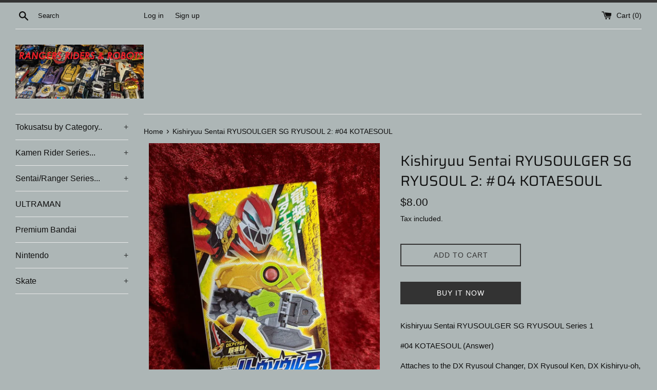

--- FILE ---
content_type: text/html; charset=utf-8
request_url: https://rangersridersandrobots.com/products/kishiryuu-sentai-ryusoulger-sg-ryusoul-2-04-kotaesoul
body_size: 17746
content:
<!doctype html>
<html class="supports-no-js" lang="en">
<head>
  <meta charset="utf-8">
  <meta http-equiv="X-UA-Compatible" content="IE=edge,chrome=1">
  <meta name="viewport" content="width=device-width,initial-scale=1">
  <meta name="theme-color" content="">
  <link rel="canonical" href="https://rangersridersandrobots.com/products/kishiryuu-sentai-ryusoulger-sg-ryusoul-2-04-kotaesoul">

  

  <title>
  Kishiryuu Sentai RYUSOULGER SG RYUSOUL 2: #04 KOTAESOUL &ndash; Rangers Riders &amp; Robots
  </title>

  
    <meta name="description" content="Kishiryuu Sentai RYUSOULGER SG RYUSOUL Series 1 #04 KOTAESOUL (Answer) Attaches to the DX Ryusoul Changer, DX Ryusoul Ken, DX Kishiryu-oh, and all DX Ryusoulger Robots, Weapons and accessories (each sold separately). Out of Production, and Hard To Find!!DO NOT EAT the Candy included. It just EXPIRED in FEBRUARY&#39;20 and ">
  

  <!-- /snippets/social-meta-tags.liquid -->




<meta property="og:site_name" content="Rangers Riders &amp; Robots">
<meta property="og:url" content="https://rangersridersandrobots.com/products/kishiryuu-sentai-ryusoulger-sg-ryusoul-2-04-kotaesoul">
<meta property="og:title" content="Kishiryuu Sentai RYUSOULGER SG RYUSOUL 2: #04 KOTAESOUL">
<meta property="og:type" content="product">
<meta property="og:description" content="Kishiryuu Sentai RYUSOULGER SG RYUSOUL Series 1 #04 KOTAESOUL (Answer) Attaches to the DX Ryusoul Changer, DX Ryusoul Ken, DX Kishiryu-oh, and all DX Ryusoulger Robots, Weapons and accessories (each sold separately). Out of Production, and Hard To Find!!DO NOT EAT the Candy included. It just EXPIRED in FEBRUARY&#39;20 and ">

  <meta property="og:price:amount" content="8.00">
  <meta property="og:price:currency" content="USD">

<meta property="og:image" content="http://rangersridersandrobots.com/cdn/shop/products/IMG_20200526_102259_1200x1200.jpg?v=1590526921"><meta property="og:image" content="http://rangersridersandrobots.com/cdn/shop/products/IMG_20200526_102311_1200x1200.jpg?v=1590526921">
<meta property="og:image:secure_url" content="https://rangersridersandrobots.com/cdn/shop/products/IMG_20200526_102259_1200x1200.jpg?v=1590526921"><meta property="og:image:secure_url" content="https://rangersridersandrobots.com/cdn/shop/products/IMG_20200526_102311_1200x1200.jpg?v=1590526921">


<meta name="twitter:card" content="summary_large_image">
<meta name="twitter:title" content="Kishiryuu Sentai RYUSOULGER SG RYUSOUL 2: #04 KOTAESOUL">
<meta name="twitter:description" content="Kishiryuu Sentai RYUSOULGER SG RYUSOUL Series 1 #04 KOTAESOUL (Answer) Attaches to the DX Ryusoul Changer, DX Ryusoul Ken, DX Kishiryu-oh, and all DX Ryusoulger Robots, Weapons and accessories (each sold separately). Out of Production, and Hard To Find!!DO NOT EAT the Candy included. It just EXPIRED in FEBRUARY&#39;20 and ">


  <script>
    document.documentElement.className = document.documentElement.className.replace('supports-no-js', 'supports-js');

    var theme = {
      mapStrings: {
        addressError: "Error looking up that address",
        addressNoResults: "No results for that address",
        addressQueryLimit: "You have exceeded the Google API usage limit. Consider upgrading to a \u003ca href=\"https:\/\/developers.google.com\/maps\/premium\/usage-limits\"\u003ePremium Plan\u003c\/a\u003e.",
        authError: "There was a problem authenticating your Google Maps account."
      }
    }
  </script>

  <link href="//rangersridersandrobots.com/cdn/shop/t/2/assets/theme.scss.css?v=105773366536757710631759259859" rel="stylesheet" type="text/css" media="all" />

  <script>window.performance && window.performance.mark && window.performance.mark('shopify.content_for_header.start');</script><meta id="shopify-digital-wallet" name="shopify-digital-wallet" content="/28706046040/digital_wallets/dialog">
<meta name="shopify-checkout-api-token" content="df9f00c1ddaacf00b656bd6ab4c174fa">
<meta id="in-context-paypal-metadata" data-shop-id="28706046040" data-venmo-supported="true" data-environment="production" data-locale="en_US" data-paypal-v4="true" data-currency="USD">
<link rel="alternate" type="application/json+oembed" href="https://rangersridersandrobots.com/products/kishiryuu-sentai-ryusoulger-sg-ryusoul-2-04-kotaesoul.oembed">
<script async="async" src="/checkouts/internal/preloads.js?locale=en-US"></script>
<script id="shopify-features" type="application/json">{"accessToken":"df9f00c1ddaacf00b656bd6ab4c174fa","betas":["rich-media-storefront-analytics"],"domain":"rangersridersandrobots.com","predictiveSearch":true,"shopId":28706046040,"locale":"en"}</script>
<script>var Shopify = Shopify || {};
Shopify.shop = "rangers-riders-robots.myshopify.com";
Shopify.locale = "en";
Shopify.currency = {"active":"USD","rate":"1.0"};
Shopify.country = "US";
Shopify.theme = {"name":"Simple","id":82405195864,"schema_name":"Simple","schema_version":"11.1.10","theme_store_id":578,"role":"main"};
Shopify.theme.handle = "null";
Shopify.theme.style = {"id":null,"handle":null};
Shopify.cdnHost = "rangersridersandrobots.com/cdn";
Shopify.routes = Shopify.routes || {};
Shopify.routes.root = "/";</script>
<script type="module">!function(o){(o.Shopify=o.Shopify||{}).modules=!0}(window);</script>
<script>!function(o){function n(){var o=[];function n(){o.push(Array.prototype.slice.apply(arguments))}return n.q=o,n}var t=o.Shopify=o.Shopify||{};t.loadFeatures=n(),t.autoloadFeatures=n()}(window);</script>
<script id="shop-js-analytics" type="application/json">{"pageType":"product"}</script>
<script defer="defer" async type="module" src="//rangersridersandrobots.com/cdn/shopifycloud/shop-js/modules/v2/client.init-shop-cart-sync_BN7fPSNr.en.esm.js"></script>
<script defer="defer" async type="module" src="//rangersridersandrobots.com/cdn/shopifycloud/shop-js/modules/v2/chunk.common_Cbph3Kss.esm.js"></script>
<script defer="defer" async type="module" src="//rangersridersandrobots.com/cdn/shopifycloud/shop-js/modules/v2/chunk.modal_DKumMAJ1.esm.js"></script>
<script type="module">
  await import("//rangersridersandrobots.com/cdn/shopifycloud/shop-js/modules/v2/client.init-shop-cart-sync_BN7fPSNr.en.esm.js");
await import("//rangersridersandrobots.com/cdn/shopifycloud/shop-js/modules/v2/chunk.common_Cbph3Kss.esm.js");
await import("//rangersridersandrobots.com/cdn/shopifycloud/shop-js/modules/v2/chunk.modal_DKumMAJ1.esm.js");

  window.Shopify.SignInWithShop?.initShopCartSync?.({"fedCMEnabled":true,"windoidEnabled":true});

</script>
<script id="__st">var __st={"a":28706046040,"offset":-28800,"reqid":"f0c4473b-bc6e-4ad3-8ad7-a4b4fb9fe2b8-1769821409","pageurl":"rangersridersandrobots.com\/products\/kishiryuu-sentai-ryusoulger-sg-ryusoul-2-04-kotaesoul","u":"0b9f10871914","p":"product","rtyp":"product","rid":4630838214744};</script>
<script>window.ShopifyPaypalV4VisibilityTracking = true;</script>
<script id="captcha-bootstrap">!function(){'use strict';const t='contact',e='account',n='new_comment',o=[[t,t],['blogs',n],['comments',n],[t,'customer']],c=[[e,'customer_login'],[e,'guest_login'],[e,'recover_customer_password'],[e,'create_customer']],r=t=>t.map((([t,e])=>`form[action*='/${t}']:not([data-nocaptcha='true']) input[name='form_type'][value='${e}']`)).join(','),a=t=>()=>t?[...document.querySelectorAll(t)].map((t=>t.form)):[];function s(){const t=[...o],e=r(t);return a(e)}const i='password',u='form_key',d=['recaptcha-v3-token','g-recaptcha-response','h-captcha-response',i],f=()=>{try{return window.sessionStorage}catch{return}},m='__shopify_v',_=t=>t.elements[u];function p(t,e,n=!1){try{const o=window.sessionStorage,c=JSON.parse(o.getItem(e)),{data:r}=function(t){const{data:e,action:n}=t;return t[m]||n?{data:e,action:n}:{data:t,action:n}}(c);for(const[e,n]of Object.entries(r))t.elements[e]&&(t.elements[e].value=n);n&&o.removeItem(e)}catch(o){console.error('form repopulation failed',{error:o})}}const l='form_type',E='cptcha';function T(t){t.dataset[E]=!0}const w=window,h=w.document,L='Shopify',v='ce_forms',y='captcha';let A=!1;((t,e)=>{const n=(g='f06e6c50-85a8-45c8-87d0-21a2b65856fe',I='https://cdn.shopify.com/shopifycloud/storefront-forms-hcaptcha/ce_storefront_forms_captcha_hcaptcha.v1.5.2.iife.js',D={infoText:'Protected by hCaptcha',privacyText:'Privacy',termsText:'Terms'},(t,e,n)=>{const o=w[L][v],c=o.bindForm;if(c)return c(t,g,e,D).then(n);var r;o.q.push([[t,g,e,D],n]),r=I,A||(h.body.append(Object.assign(h.createElement('script'),{id:'captcha-provider',async:!0,src:r})),A=!0)});var g,I,D;w[L]=w[L]||{},w[L][v]=w[L][v]||{},w[L][v].q=[],w[L][y]=w[L][y]||{},w[L][y].protect=function(t,e){n(t,void 0,e),T(t)},Object.freeze(w[L][y]),function(t,e,n,w,h,L){const[v,y,A,g]=function(t,e,n){const i=e?o:[],u=t?c:[],d=[...i,...u],f=r(d),m=r(i),_=r(d.filter((([t,e])=>n.includes(e))));return[a(f),a(m),a(_),s()]}(w,h,L),I=t=>{const e=t.target;return e instanceof HTMLFormElement?e:e&&e.form},D=t=>v().includes(t);t.addEventListener('submit',(t=>{const e=I(t);if(!e)return;const n=D(e)&&!e.dataset.hcaptchaBound&&!e.dataset.recaptchaBound,o=_(e),c=g().includes(e)&&(!o||!o.value);(n||c)&&t.preventDefault(),c&&!n&&(function(t){try{if(!f())return;!function(t){const e=f();if(!e)return;const n=_(t);if(!n)return;const o=n.value;o&&e.removeItem(o)}(t);const e=Array.from(Array(32),(()=>Math.random().toString(36)[2])).join('');!function(t,e){_(t)||t.append(Object.assign(document.createElement('input'),{type:'hidden',name:u})),t.elements[u].value=e}(t,e),function(t,e){const n=f();if(!n)return;const o=[...t.querySelectorAll(`input[type='${i}']`)].map((({name:t})=>t)),c=[...d,...o],r={};for(const[a,s]of new FormData(t).entries())c.includes(a)||(r[a]=s);n.setItem(e,JSON.stringify({[m]:1,action:t.action,data:r}))}(t,e)}catch(e){console.error('failed to persist form',e)}}(e),e.submit())}));const S=(t,e)=>{t&&!t.dataset[E]&&(n(t,e.some((e=>e===t))),T(t))};for(const o of['focusin','change'])t.addEventListener(o,(t=>{const e=I(t);D(e)&&S(e,y())}));const B=e.get('form_key'),M=e.get(l),P=B&&M;t.addEventListener('DOMContentLoaded',(()=>{const t=y();if(P)for(const e of t)e.elements[l].value===M&&p(e,B);[...new Set([...A(),...v().filter((t=>'true'===t.dataset.shopifyCaptcha))])].forEach((e=>S(e,t)))}))}(h,new URLSearchParams(w.location.search),n,t,e,['guest_login'])})(!0,!0)}();</script>
<script integrity="sha256-4kQ18oKyAcykRKYeNunJcIwy7WH5gtpwJnB7kiuLZ1E=" data-source-attribution="shopify.loadfeatures" defer="defer" src="//rangersridersandrobots.com/cdn/shopifycloud/storefront/assets/storefront/load_feature-a0a9edcb.js" crossorigin="anonymous"></script>
<script data-source-attribution="shopify.dynamic_checkout.dynamic.init">var Shopify=Shopify||{};Shopify.PaymentButton=Shopify.PaymentButton||{isStorefrontPortableWallets:!0,init:function(){window.Shopify.PaymentButton.init=function(){};var t=document.createElement("script");t.src="https://rangersridersandrobots.com/cdn/shopifycloud/portable-wallets/latest/portable-wallets.en.js",t.type="module",document.head.appendChild(t)}};
</script>
<script data-source-attribution="shopify.dynamic_checkout.buyer_consent">
  function portableWalletsHideBuyerConsent(e){var t=document.getElementById("shopify-buyer-consent"),n=document.getElementById("shopify-subscription-policy-button");t&&n&&(t.classList.add("hidden"),t.setAttribute("aria-hidden","true"),n.removeEventListener("click",e))}function portableWalletsShowBuyerConsent(e){var t=document.getElementById("shopify-buyer-consent"),n=document.getElementById("shopify-subscription-policy-button");t&&n&&(t.classList.remove("hidden"),t.removeAttribute("aria-hidden"),n.addEventListener("click",e))}window.Shopify?.PaymentButton&&(window.Shopify.PaymentButton.hideBuyerConsent=portableWalletsHideBuyerConsent,window.Shopify.PaymentButton.showBuyerConsent=portableWalletsShowBuyerConsent);
</script>
<script>
  function portableWalletsCleanup(e){e&&e.src&&console.error("Failed to load portable wallets script "+e.src);var t=document.querySelectorAll("shopify-accelerated-checkout .shopify-payment-button__skeleton, shopify-accelerated-checkout-cart .wallet-cart-button__skeleton"),e=document.getElementById("shopify-buyer-consent");for(let e=0;e<t.length;e++)t[e].remove();e&&e.remove()}function portableWalletsNotLoadedAsModule(e){e instanceof ErrorEvent&&"string"==typeof e.message&&e.message.includes("import.meta")&&"string"==typeof e.filename&&e.filename.includes("portable-wallets")&&(window.removeEventListener("error",portableWalletsNotLoadedAsModule),window.Shopify.PaymentButton.failedToLoad=e,"loading"===document.readyState?document.addEventListener("DOMContentLoaded",window.Shopify.PaymentButton.init):window.Shopify.PaymentButton.init())}window.addEventListener("error",portableWalletsNotLoadedAsModule);
</script>

<script type="module" src="https://rangersridersandrobots.com/cdn/shopifycloud/portable-wallets/latest/portable-wallets.en.js" onError="portableWalletsCleanup(this)" crossorigin="anonymous"></script>
<script nomodule>
  document.addEventListener("DOMContentLoaded", portableWalletsCleanup);
</script>

<link id="shopify-accelerated-checkout-styles" rel="stylesheet" media="screen" href="https://rangersridersandrobots.com/cdn/shopifycloud/portable-wallets/latest/accelerated-checkout-backwards-compat.css" crossorigin="anonymous">
<style id="shopify-accelerated-checkout-cart">
        #shopify-buyer-consent {
  margin-top: 1em;
  display: inline-block;
  width: 100%;
}

#shopify-buyer-consent.hidden {
  display: none;
}

#shopify-subscription-policy-button {
  background: none;
  border: none;
  padding: 0;
  text-decoration: underline;
  font-size: inherit;
  cursor: pointer;
}

#shopify-subscription-policy-button::before {
  box-shadow: none;
}

      </style>

<script>window.performance && window.performance.mark && window.performance.mark('shopify.content_for_header.end');</script>

  <script src="//rangersridersandrobots.com/cdn/shop/t/2/assets/jquery-1.11.0.min.js?v=32460426840832490021588949290" type="text/javascript"></script>
  <script src="//rangersridersandrobots.com/cdn/shop/t/2/assets/modernizr.min.js?v=44044439420609591321588949290" type="text/javascript"></script>

  <script src="//rangersridersandrobots.com/cdn/shop/t/2/assets/lazysizes.min.js?v=155223123402716617051588949290" async="async"></script>

  
<link href="https://monorail-edge.shopifysvc.com" rel="dns-prefetch">
<script>(function(){if ("sendBeacon" in navigator && "performance" in window) {try {var session_token_from_headers = performance.getEntriesByType('navigation')[0].serverTiming.find(x => x.name == '_s').description;} catch {var session_token_from_headers = undefined;}var session_cookie_matches = document.cookie.match(/_shopify_s=([^;]*)/);var session_token_from_cookie = session_cookie_matches && session_cookie_matches.length === 2 ? session_cookie_matches[1] : "";var session_token = session_token_from_headers || session_token_from_cookie || "";function handle_abandonment_event(e) {var entries = performance.getEntries().filter(function(entry) {return /monorail-edge.shopifysvc.com/.test(entry.name);});if (!window.abandonment_tracked && entries.length === 0) {window.abandonment_tracked = true;var currentMs = Date.now();var navigation_start = performance.timing.navigationStart;var payload = {shop_id: 28706046040,url: window.location.href,navigation_start,duration: currentMs - navigation_start,session_token,page_type: "product"};window.navigator.sendBeacon("https://monorail-edge.shopifysvc.com/v1/produce", JSON.stringify({schema_id: "online_store_buyer_site_abandonment/1.1",payload: payload,metadata: {event_created_at_ms: currentMs,event_sent_at_ms: currentMs}}));}}window.addEventListener('pagehide', handle_abandonment_event);}}());</script>
<script id="web-pixels-manager-setup">(function e(e,d,r,n,o){if(void 0===o&&(o={}),!Boolean(null===(a=null===(i=window.Shopify)||void 0===i?void 0:i.analytics)||void 0===a?void 0:a.replayQueue)){var i,a;window.Shopify=window.Shopify||{};var t=window.Shopify;t.analytics=t.analytics||{};var s=t.analytics;s.replayQueue=[],s.publish=function(e,d,r){return s.replayQueue.push([e,d,r]),!0};try{self.performance.mark("wpm:start")}catch(e){}var l=function(){var e={modern:/Edge?\/(1{2}[4-9]|1[2-9]\d|[2-9]\d{2}|\d{4,})\.\d+(\.\d+|)|Firefox\/(1{2}[4-9]|1[2-9]\d|[2-9]\d{2}|\d{4,})\.\d+(\.\d+|)|Chrom(ium|e)\/(9{2}|\d{3,})\.\d+(\.\d+|)|(Maci|X1{2}).+ Version\/(15\.\d+|(1[6-9]|[2-9]\d|\d{3,})\.\d+)([,.]\d+|)( \(\w+\)|)( Mobile\/\w+|) Safari\/|Chrome.+OPR\/(9{2}|\d{3,})\.\d+\.\d+|(CPU[ +]OS|iPhone[ +]OS|CPU[ +]iPhone|CPU IPhone OS|CPU iPad OS)[ +]+(15[._]\d+|(1[6-9]|[2-9]\d|\d{3,})[._]\d+)([._]\d+|)|Android:?[ /-](13[3-9]|1[4-9]\d|[2-9]\d{2}|\d{4,})(\.\d+|)(\.\d+|)|Android.+Firefox\/(13[5-9]|1[4-9]\d|[2-9]\d{2}|\d{4,})\.\d+(\.\d+|)|Android.+Chrom(ium|e)\/(13[3-9]|1[4-9]\d|[2-9]\d{2}|\d{4,})\.\d+(\.\d+|)|SamsungBrowser\/([2-9]\d|\d{3,})\.\d+/,legacy:/Edge?\/(1[6-9]|[2-9]\d|\d{3,})\.\d+(\.\d+|)|Firefox\/(5[4-9]|[6-9]\d|\d{3,})\.\d+(\.\d+|)|Chrom(ium|e)\/(5[1-9]|[6-9]\d|\d{3,})\.\d+(\.\d+|)([\d.]+$|.*Safari\/(?![\d.]+ Edge\/[\d.]+$))|(Maci|X1{2}).+ Version\/(10\.\d+|(1[1-9]|[2-9]\d|\d{3,})\.\d+)([,.]\d+|)( \(\w+\)|)( Mobile\/\w+|) Safari\/|Chrome.+OPR\/(3[89]|[4-9]\d|\d{3,})\.\d+\.\d+|(CPU[ +]OS|iPhone[ +]OS|CPU[ +]iPhone|CPU IPhone OS|CPU iPad OS)[ +]+(10[._]\d+|(1[1-9]|[2-9]\d|\d{3,})[._]\d+)([._]\d+|)|Android:?[ /-](13[3-9]|1[4-9]\d|[2-9]\d{2}|\d{4,})(\.\d+|)(\.\d+|)|Mobile Safari.+OPR\/([89]\d|\d{3,})\.\d+\.\d+|Android.+Firefox\/(13[5-9]|1[4-9]\d|[2-9]\d{2}|\d{4,})\.\d+(\.\d+|)|Android.+Chrom(ium|e)\/(13[3-9]|1[4-9]\d|[2-9]\d{2}|\d{4,})\.\d+(\.\d+|)|Android.+(UC? ?Browser|UCWEB|U3)[ /]?(15\.([5-9]|\d{2,})|(1[6-9]|[2-9]\d|\d{3,})\.\d+)\.\d+|SamsungBrowser\/(5\.\d+|([6-9]|\d{2,})\.\d+)|Android.+MQ{2}Browser\/(14(\.(9|\d{2,})|)|(1[5-9]|[2-9]\d|\d{3,})(\.\d+|))(\.\d+|)|K[Aa][Ii]OS\/(3\.\d+|([4-9]|\d{2,})\.\d+)(\.\d+|)/},d=e.modern,r=e.legacy,n=navigator.userAgent;return n.match(d)?"modern":n.match(r)?"legacy":"unknown"}(),u="modern"===l?"modern":"legacy",c=(null!=n?n:{modern:"",legacy:""})[u],f=function(e){return[e.baseUrl,"/wpm","/b",e.hashVersion,"modern"===e.buildTarget?"m":"l",".js"].join("")}({baseUrl:d,hashVersion:r,buildTarget:u}),m=function(e){var d=e.version,r=e.bundleTarget,n=e.surface,o=e.pageUrl,i=e.monorailEndpoint;return{emit:function(e){var a=e.status,t=e.errorMsg,s=(new Date).getTime(),l=JSON.stringify({metadata:{event_sent_at_ms:s},events:[{schema_id:"web_pixels_manager_load/3.1",payload:{version:d,bundle_target:r,page_url:o,status:a,surface:n,error_msg:t},metadata:{event_created_at_ms:s}}]});if(!i)return console&&console.warn&&console.warn("[Web Pixels Manager] No Monorail endpoint provided, skipping logging."),!1;try{return self.navigator.sendBeacon.bind(self.navigator)(i,l)}catch(e){}var u=new XMLHttpRequest;try{return u.open("POST",i,!0),u.setRequestHeader("Content-Type","text/plain"),u.send(l),!0}catch(e){return console&&console.warn&&console.warn("[Web Pixels Manager] Got an unhandled error while logging to Monorail."),!1}}}}({version:r,bundleTarget:l,surface:e.surface,pageUrl:self.location.href,monorailEndpoint:e.monorailEndpoint});try{o.browserTarget=l,function(e){var d=e.src,r=e.async,n=void 0===r||r,o=e.onload,i=e.onerror,a=e.sri,t=e.scriptDataAttributes,s=void 0===t?{}:t,l=document.createElement("script"),u=document.querySelector("head"),c=document.querySelector("body");if(l.async=n,l.src=d,a&&(l.integrity=a,l.crossOrigin="anonymous"),s)for(var f in s)if(Object.prototype.hasOwnProperty.call(s,f))try{l.dataset[f]=s[f]}catch(e){}if(o&&l.addEventListener("load",o),i&&l.addEventListener("error",i),u)u.appendChild(l);else{if(!c)throw new Error("Did not find a head or body element to append the script");c.appendChild(l)}}({src:f,async:!0,onload:function(){if(!function(){var e,d;return Boolean(null===(d=null===(e=window.Shopify)||void 0===e?void 0:e.analytics)||void 0===d?void 0:d.initialized)}()){var d=window.webPixelsManager.init(e)||void 0;if(d){var r=window.Shopify.analytics;r.replayQueue.forEach((function(e){var r=e[0],n=e[1],o=e[2];d.publishCustomEvent(r,n,o)})),r.replayQueue=[],r.publish=d.publishCustomEvent,r.visitor=d.visitor,r.initialized=!0}}},onerror:function(){return m.emit({status:"failed",errorMsg:"".concat(f," has failed to load")})},sri:function(e){var d=/^sha384-[A-Za-z0-9+/=]+$/;return"string"==typeof e&&d.test(e)}(c)?c:"",scriptDataAttributes:o}),m.emit({status:"loading"})}catch(e){m.emit({status:"failed",errorMsg:(null==e?void 0:e.message)||"Unknown error"})}}})({shopId: 28706046040,storefrontBaseUrl: "https://rangersridersandrobots.com",extensionsBaseUrl: "https://extensions.shopifycdn.com/cdn/shopifycloud/web-pixels-manager",monorailEndpoint: "https://monorail-edge.shopifysvc.com/unstable/produce_batch",surface: "storefront-renderer",enabledBetaFlags: ["2dca8a86"],webPixelsConfigList: [{"id":"shopify-app-pixel","configuration":"{}","eventPayloadVersion":"v1","runtimeContext":"STRICT","scriptVersion":"0450","apiClientId":"shopify-pixel","type":"APP","privacyPurposes":["ANALYTICS","MARKETING"]},{"id":"shopify-custom-pixel","eventPayloadVersion":"v1","runtimeContext":"LAX","scriptVersion":"0450","apiClientId":"shopify-pixel","type":"CUSTOM","privacyPurposes":["ANALYTICS","MARKETING"]}],isMerchantRequest: false,initData: {"shop":{"name":"Rangers Riders \u0026 Robots","paymentSettings":{"currencyCode":"USD"},"myshopifyDomain":"rangers-riders-robots.myshopify.com","countryCode":"US","storefrontUrl":"https:\/\/rangersridersandrobots.com"},"customer":null,"cart":null,"checkout":null,"productVariants":[{"price":{"amount":8.0,"currencyCode":"USD"},"product":{"title":"Kishiryuu Sentai RYUSOULGER SG RYUSOUL 2: #04 KOTAESOUL","vendor":"Bandai","id":"4630838214744","untranslatedTitle":"Kishiryuu Sentai RYUSOULGER SG RYUSOUL 2: #04 KOTAESOUL","url":"\/products\/kishiryuu-sentai-ryusoulger-sg-ryusoul-2-04-kotaesoul","type":"Super Sentai Toys"},"id":"32929471135832","image":{"src":"\/\/rangersridersandrobots.com\/cdn\/shop\/products\/IMG_20200526_102259.jpg?v=1590526921"},"sku":"","title":"Default Title","untranslatedTitle":"Default Title"}],"purchasingCompany":null},},"https://rangersridersandrobots.com/cdn","1d2a099fw23dfb22ep557258f5m7a2edbae",{"modern":"","legacy":""},{"shopId":"28706046040","storefrontBaseUrl":"https:\/\/rangersridersandrobots.com","extensionBaseUrl":"https:\/\/extensions.shopifycdn.com\/cdn\/shopifycloud\/web-pixels-manager","surface":"storefront-renderer","enabledBetaFlags":"[\"2dca8a86\"]","isMerchantRequest":"false","hashVersion":"1d2a099fw23dfb22ep557258f5m7a2edbae","publish":"custom","events":"[[\"page_viewed\",{}],[\"product_viewed\",{\"productVariant\":{\"price\":{\"amount\":8.0,\"currencyCode\":\"USD\"},\"product\":{\"title\":\"Kishiryuu Sentai RYUSOULGER SG RYUSOUL 2: #04 KOTAESOUL\",\"vendor\":\"Bandai\",\"id\":\"4630838214744\",\"untranslatedTitle\":\"Kishiryuu Sentai RYUSOULGER SG RYUSOUL 2: #04 KOTAESOUL\",\"url\":\"\/products\/kishiryuu-sentai-ryusoulger-sg-ryusoul-2-04-kotaesoul\",\"type\":\"Super Sentai Toys\"},\"id\":\"32929471135832\",\"image\":{\"src\":\"\/\/rangersridersandrobots.com\/cdn\/shop\/products\/IMG_20200526_102259.jpg?v=1590526921\"},\"sku\":\"\",\"title\":\"Default Title\",\"untranslatedTitle\":\"Default Title\"}}]]"});</script><script>
  window.ShopifyAnalytics = window.ShopifyAnalytics || {};
  window.ShopifyAnalytics.meta = window.ShopifyAnalytics.meta || {};
  window.ShopifyAnalytics.meta.currency = 'USD';
  var meta = {"product":{"id":4630838214744,"gid":"gid:\/\/shopify\/Product\/4630838214744","vendor":"Bandai","type":"Super Sentai Toys","handle":"kishiryuu-sentai-ryusoulger-sg-ryusoul-2-04-kotaesoul","variants":[{"id":32929471135832,"price":800,"name":"Kishiryuu Sentai RYUSOULGER SG RYUSOUL 2: #04 KOTAESOUL","public_title":null,"sku":""}],"remote":false},"page":{"pageType":"product","resourceType":"product","resourceId":4630838214744,"requestId":"f0c4473b-bc6e-4ad3-8ad7-a4b4fb9fe2b8-1769821409"}};
  for (var attr in meta) {
    window.ShopifyAnalytics.meta[attr] = meta[attr];
  }
</script>
<script class="analytics">
  (function () {
    var customDocumentWrite = function(content) {
      var jquery = null;

      if (window.jQuery) {
        jquery = window.jQuery;
      } else if (window.Checkout && window.Checkout.$) {
        jquery = window.Checkout.$;
      }

      if (jquery) {
        jquery('body').append(content);
      }
    };

    var hasLoggedConversion = function(token) {
      if (token) {
        return document.cookie.indexOf('loggedConversion=' + token) !== -1;
      }
      return false;
    }

    var setCookieIfConversion = function(token) {
      if (token) {
        var twoMonthsFromNow = new Date(Date.now());
        twoMonthsFromNow.setMonth(twoMonthsFromNow.getMonth() + 2);

        document.cookie = 'loggedConversion=' + token + '; expires=' + twoMonthsFromNow;
      }
    }

    var trekkie = window.ShopifyAnalytics.lib = window.trekkie = window.trekkie || [];
    if (trekkie.integrations) {
      return;
    }
    trekkie.methods = [
      'identify',
      'page',
      'ready',
      'track',
      'trackForm',
      'trackLink'
    ];
    trekkie.factory = function(method) {
      return function() {
        var args = Array.prototype.slice.call(arguments);
        args.unshift(method);
        trekkie.push(args);
        return trekkie;
      };
    };
    for (var i = 0; i < trekkie.methods.length; i++) {
      var key = trekkie.methods[i];
      trekkie[key] = trekkie.factory(key);
    }
    trekkie.load = function(config) {
      trekkie.config = config || {};
      trekkie.config.initialDocumentCookie = document.cookie;
      var first = document.getElementsByTagName('script')[0];
      var script = document.createElement('script');
      script.type = 'text/javascript';
      script.onerror = function(e) {
        var scriptFallback = document.createElement('script');
        scriptFallback.type = 'text/javascript';
        scriptFallback.onerror = function(error) {
                var Monorail = {
      produce: function produce(monorailDomain, schemaId, payload) {
        var currentMs = new Date().getTime();
        var event = {
          schema_id: schemaId,
          payload: payload,
          metadata: {
            event_created_at_ms: currentMs,
            event_sent_at_ms: currentMs
          }
        };
        return Monorail.sendRequest("https://" + monorailDomain + "/v1/produce", JSON.stringify(event));
      },
      sendRequest: function sendRequest(endpointUrl, payload) {
        // Try the sendBeacon API
        if (window && window.navigator && typeof window.navigator.sendBeacon === 'function' && typeof window.Blob === 'function' && !Monorail.isIos12()) {
          var blobData = new window.Blob([payload], {
            type: 'text/plain'
          });

          if (window.navigator.sendBeacon(endpointUrl, blobData)) {
            return true;
          } // sendBeacon was not successful

        } // XHR beacon

        var xhr = new XMLHttpRequest();

        try {
          xhr.open('POST', endpointUrl);
          xhr.setRequestHeader('Content-Type', 'text/plain');
          xhr.send(payload);
        } catch (e) {
          console.log(e);
        }

        return false;
      },
      isIos12: function isIos12() {
        return window.navigator.userAgent.lastIndexOf('iPhone; CPU iPhone OS 12_') !== -1 || window.navigator.userAgent.lastIndexOf('iPad; CPU OS 12_') !== -1;
      }
    };
    Monorail.produce('monorail-edge.shopifysvc.com',
      'trekkie_storefront_load_errors/1.1',
      {shop_id: 28706046040,
      theme_id: 82405195864,
      app_name: "storefront",
      context_url: window.location.href,
      source_url: "//rangersridersandrobots.com/cdn/s/trekkie.storefront.c59ea00e0474b293ae6629561379568a2d7c4bba.min.js"});

        };
        scriptFallback.async = true;
        scriptFallback.src = '//rangersridersandrobots.com/cdn/s/trekkie.storefront.c59ea00e0474b293ae6629561379568a2d7c4bba.min.js';
        first.parentNode.insertBefore(scriptFallback, first);
      };
      script.async = true;
      script.src = '//rangersridersandrobots.com/cdn/s/trekkie.storefront.c59ea00e0474b293ae6629561379568a2d7c4bba.min.js';
      first.parentNode.insertBefore(script, first);
    };
    trekkie.load(
      {"Trekkie":{"appName":"storefront","development":false,"defaultAttributes":{"shopId":28706046040,"isMerchantRequest":null,"themeId":82405195864,"themeCityHash":"6920643487305942681","contentLanguage":"en","currency":"USD","eventMetadataId":"6cdf8538-eb37-45a7-b185-d18bdab4db86"},"isServerSideCookieWritingEnabled":true,"monorailRegion":"shop_domain","enabledBetaFlags":["65f19447","b5387b81"]},"Session Attribution":{},"S2S":{"facebookCapiEnabled":false,"source":"trekkie-storefront-renderer","apiClientId":580111}}
    );

    var loaded = false;
    trekkie.ready(function() {
      if (loaded) return;
      loaded = true;

      window.ShopifyAnalytics.lib = window.trekkie;

      var originalDocumentWrite = document.write;
      document.write = customDocumentWrite;
      try { window.ShopifyAnalytics.merchantGoogleAnalytics.call(this); } catch(error) {};
      document.write = originalDocumentWrite;

      window.ShopifyAnalytics.lib.page(null,{"pageType":"product","resourceType":"product","resourceId":4630838214744,"requestId":"f0c4473b-bc6e-4ad3-8ad7-a4b4fb9fe2b8-1769821409","shopifyEmitted":true});

      var match = window.location.pathname.match(/checkouts\/(.+)\/(thank_you|post_purchase)/)
      var token = match? match[1]: undefined;
      if (!hasLoggedConversion(token)) {
        setCookieIfConversion(token);
        window.ShopifyAnalytics.lib.track("Viewed Product",{"currency":"USD","variantId":32929471135832,"productId":4630838214744,"productGid":"gid:\/\/shopify\/Product\/4630838214744","name":"Kishiryuu Sentai RYUSOULGER SG RYUSOUL 2: #04 KOTAESOUL","price":"8.00","sku":"","brand":"Bandai","variant":null,"category":"Super Sentai Toys","nonInteraction":true,"remote":false},undefined,undefined,{"shopifyEmitted":true});
      window.ShopifyAnalytics.lib.track("monorail:\/\/trekkie_storefront_viewed_product\/1.1",{"currency":"USD","variantId":32929471135832,"productId":4630838214744,"productGid":"gid:\/\/shopify\/Product\/4630838214744","name":"Kishiryuu Sentai RYUSOULGER SG RYUSOUL 2: #04 KOTAESOUL","price":"8.00","sku":"","brand":"Bandai","variant":null,"category":"Super Sentai Toys","nonInteraction":true,"remote":false,"referer":"https:\/\/rangersridersandrobots.com\/products\/kishiryuu-sentai-ryusoulger-sg-ryusoul-2-04-kotaesoul"});
      }
    });


        var eventsListenerScript = document.createElement('script');
        eventsListenerScript.async = true;
        eventsListenerScript.src = "//rangersridersandrobots.com/cdn/shopifycloud/storefront/assets/shop_events_listener-3da45d37.js";
        document.getElementsByTagName('head')[0].appendChild(eventsListenerScript);

})();</script>
<script
  defer
  src="https://rangersridersandrobots.com/cdn/shopifycloud/perf-kit/shopify-perf-kit-3.1.0.min.js"
  data-application="storefront-renderer"
  data-shop-id="28706046040"
  data-render-region="gcp-us-central1"
  data-page-type="product"
  data-theme-instance-id="82405195864"
  data-theme-name="Simple"
  data-theme-version="11.1.10"
  data-monorail-region="shop_domain"
  data-resource-timing-sampling-rate="10"
  data-shs="true"
  data-shs-beacon="true"
  data-shs-export-with-fetch="true"
  data-shs-logs-sample-rate="1"
  data-shs-beacon-endpoint="https://rangersridersandrobots.com/api/collect"
></script>
</head>

<body id="kishiryuu-sentai-ryusoulger-sg-ryusoul-2-04-kotaesoul" class="template-product">

  <a class="in-page-link visually-hidden skip-link" href="#MainContent">Skip to content</a>

  <div id="shopify-section-header" class="shopify-section">

  <style>
    .site-header__logo {
      width: 250px;
    }
    #HeaderLogoWrapper {
      max-width: 250px !important;
    }
  </style>
  <div class="page-border"></div>


<div class="site-wrapper">
  <div class="top-bar grid">

    <div class="grid__item medium-up--one-fifth small--one-half">
      <div class="top-bar__search">
        <a href="/search" class="medium-up--hide">
          <svg aria-hidden="true" focusable="false" role="presentation" class="icon icon-search" viewBox="0 0 20 20"><path fill="#444" d="M18.64 17.02l-5.31-5.31c.81-1.08 1.26-2.43 1.26-3.87C14.5 4.06 11.44 1 7.75 1S1 4.06 1 7.75s3.06 6.75 6.75 6.75c1.44 0 2.79-.45 3.87-1.26l5.31 5.31c.45.45 1.26.54 1.71.09.45-.36.45-1.17 0-1.62zM3.25 7.75c0-2.52 1.98-4.5 4.5-4.5s4.5 1.98 4.5 4.5-1.98 4.5-4.5 4.5-4.5-1.98-4.5-4.5z"/></svg>
        </a>
        <form action="/search" method="get" class="search-bar small--hide" role="search">
          
          <button type="submit" class="search-bar__submit">
            <svg aria-hidden="true" focusable="false" role="presentation" class="icon icon-search" viewBox="0 0 20 20"><path fill="#444" d="M18.64 17.02l-5.31-5.31c.81-1.08 1.26-2.43 1.26-3.87C14.5 4.06 11.44 1 7.75 1S1 4.06 1 7.75s3.06 6.75 6.75 6.75c1.44 0 2.79-.45 3.87-1.26l5.31 5.31c.45.45 1.26.54 1.71.09.45-.36.45-1.17 0-1.62zM3.25 7.75c0-2.52 1.98-4.5 4.5-4.5s4.5 1.98 4.5 4.5-1.98 4.5-4.5 4.5-4.5-1.98-4.5-4.5z"/></svg>
            <span class="icon__fallback-text">Search</span>
          </button>
          <input type="search" name="q" class="search-bar__input" value="" placeholder="Search" aria-label="Search">
        </form>
      </div>
    </div>

    
      <div class="grid__item medium-up--two-fifths small--hide">
        <span class="customer-links small--hide">
          
            <a href="https://shopify.com/28706046040/account?locale=en&amp;region_country=US" id="customer_login_link">Log in</a>
            <span class="vertical-divider"></span>
            <a href="https://shopify.com/28706046040/account?locale=en" id="customer_register_link">Sign up</a>
          
        </span>
      </div>
    

    <div class="grid__item  medium-up--two-fifths  small--one-half text-right">
      <a href="/cart" class="site-header__cart">
        <svg aria-hidden="true" focusable="false" role="presentation" class="icon icon-cart" viewBox="0 0 20 20"><path fill="#444" d="M18.936 5.564c-.144-.175-.35-.207-.55-.207h-.003L6.774 4.286c-.272 0-.417.089-.491.18-.079.096-.16.263-.094.585l2.016 5.705c.163.407.642.673 1.068.673h8.401c.433 0 .854-.285.941-.725l.484-4.571c.045-.221-.015-.388-.163-.567z"/><path fill="#444" d="M17.107 12.5H7.659L4.98 4.117l-.362-1.059c-.138-.401-.292-.559-.695-.559H.924c-.411 0-.748.303-.748.714s.337.714.748.714h2.413l3.002 9.48c.126.38.295.52.942.52h9.825c.411 0 .748-.303.748-.714s-.336-.714-.748-.714zM10.424 16.23a1.498 1.498 0 1 1-2.997 0 1.498 1.498 0 0 1 2.997 0zM16.853 16.23a1.498 1.498 0 1 1-2.997 0 1.498 1.498 0 0 1 2.997 0z"/></svg>
        <span class="small--hide">
          Cart
          (<span id="CartCount">0</span>)
        </span>
      </a>
    </div>
  </div>

  <hr class="small--hide hr--border">

  <header class="site-header grid medium-up--grid--table" role="banner">
    <div class="grid__item small--text-center">
      <div itemscope itemtype="http://schema.org/Organization">
        

          <div id="HeaderLogoWrapper" class="supports-js">
            <a href="/" itemprop="url" style="padding-top:41.95804195804196%; display: block;">
              <img id="HeaderLogo"
                   class="lazyload"
                   src="//rangersridersandrobots.com/cdn/shop/files/IMG_20190706_093635_fc281266-47c3-43ea-a6a1-838b03927cf6_150x150.jpg?v=1614373263"
                   data-src="//rangersridersandrobots.com/cdn/shop/files/IMG_20190706_093635_fc281266-47c3-43ea-a6a1-838b03927cf6_{width}x.jpg?v=1614373263"
                   data-widths="[180, 360, 540, 720, 900, 1080, 1296, 1512, 1728, 2048]"
                   data-aspectratio="0.7496274217585693"
                   data-sizes="auto"
                   alt="Rangers Riders &amp; Robots"
                   itemprop="logo">
            </a>
          </div>
          <noscript>
            
            <a href="/" itemprop="url">
              <img class="site-header__logo" src="//rangersridersandrobots.com/cdn/shop/files/IMG_20190706_093635_fc281266-47c3-43ea-a6a1-838b03927cf6_250x.jpg?v=1614373263"
              srcset="//rangersridersandrobots.com/cdn/shop/files/IMG_20190706_093635_fc281266-47c3-43ea-a6a1-838b03927cf6_250x.jpg?v=1614373263 1x, //rangersridersandrobots.com/cdn/shop/files/IMG_20190706_093635_fc281266-47c3-43ea-a6a1-838b03927cf6_250x@2x.jpg?v=1614373263 2x"
              alt="Rangers Riders &amp; Robots"
              itemprop="logo">
            </a>
          </noscript>
          
        
      </div>
    </div>
    
  </header>
</div>




</div>

    

  <div class="site-wrapper">

    <div class="grid">

      <div id="shopify-section-sidebar" class="shopify-section"><div data-section-id="sidebar" data-section-type="sidebar-section">
  <nav class="grid__item small--text-center medium-up--one-fifth" role="navigation">
    <hr class="hr--small medium-up--hide">
    <button id="ToggleMobileMenu" class="mobile-menu-icon medium-up--hide" aria-haspopup="true" aria-owns="SiteNav">
      <span class="line"></span>
      <span class="line"></span>
      <span class="line"></span>
      <span class="line"></span>
      <span class="icon__fallback-text">Menu</span>
    </button>
    <div id="SiteNav" class="site-nav" role="menu">
      <ul class="list--nav">
        
          
          
            

            

            <li class="site-nav--has-submenu site-nav__item">
              <button class="site-nav__link btn--link site-nav__expand" aria-expanded="false" aria-controls="Collapsible-1">
                Tokusatsu by Category..
                <span class="site-nav__link__text" aria-hidden="true">+</span>
              </button>
              <ul id="Collapsible-1" class="site-nav__submenu site-nav__submenu--collapsed" aria-hidden="true" style="display: none;">
                
                  
                    <li >
                      <a href="/collections/henshin-gear" class="site-nav__link">Rider Drivers/Belts</a>
                    </li>
                  
                
                  
                    <li >
                      <a href="/collections/henshin-modules" class="site-nav__link">Rider Form/Power-Up Items</a>
                    </li>
                  
                
                  
                    <li >
                      <a href="/collections/sentai-changers-1" class="site-nav__link">Sentai Changers</a>
                    </li>
                  
                
                  
                    <li >
                      <a href="/collections/sentai-power-up-items" class="site-nav__link">Sentai Power-Up Items</a>
                    </li>
                  
                
                  
                    <li >
                      <a href="/collections/super-robots" class="site-nav__link">Super Robots</a>
                    </li>
                  
                
                  
                    <li >
                      <a href="/collections/action-figures" class="site-nav__link">Action Figures</a>
                    </li>
                  
                
                  
                    <li >
                      <a href="/collections/mascots" class="site-nav__link">Mascots/Plush</a>
                    </li>
                  
                
                  
                    <li >
                      <a href="/collections/plastic-models" class="site-nav__link">Plastic Models</a>
                    </li>
                  
                
                  
                    <li >
                      <a href="/collections/shokugan" class="site-nav__link">Shokugan/Candy Toys</a>
                    </li>
                  
                
                  
                    <li >
                      <a href="/collections/tokusatsu-apparel" class="site-nav__link">Apparel/Textile</a>
                    </li>
                  
                
                  
                    <li >
                      <a href="/collections/dark-heroes" class="site-nav__link">Dark Heroes</a>
                    </li>
                  
                
              </ul>
            </li>
          
        
          
          
            

            

            <li class="site-nav--has-submenu site-nav__item">
              <button class="site-nav__link btn--link site-nav__expand" aria-expanded="false" aria-controls="Collapsible-2">
                Kamen Rider Series...
                <span class="site-nav__link__text" aria-hidden="true">+</span>
              </button>
              <ul id="Collapsible-2" class="site-nav__submenu site-nav__submenu--collapsed" aria-hidden="true" style="display: none;">
                
                  
                    <li >
                      <a href="/collections/outsiders" class="site-nav__link">Kamen Rider OUTSIDERS</a>
                    </li>
                  
                
                  
                    <li >
                      <a href="/collections/geats" class="site-nav__link">Kamen Rider GEATS</a>
                    </li>
                  
                
                  
                    <li >
                      <a href="/collections/revice" class="site-nav__link">Kamen Rider REVICE</a>
                    </li>
                  
                
                  
                    <li >
                      <a href="/collections/saber" class="site-nav__link">Kamen Rider SABER</a>
                    </li>
                  
                
                  
                    <li >
                      <a href="/collections/kamen-rider-zero-one" class="site-nav__link">Kamen Rider ZERO-ONE</a>
                    </li>
                  
                
                  
                    <li >
                      <a href="/collections/kamen-rider-zi-o" class="site-nav__link">Kamen Rider ZI-O</a>
                    </li>
                  
                
                  
                    <li >
                      <a href="/collections/kamen-rider-build" class="site-nav__link">Kamen Rider BUILD</a>
                    </li>
                  
                
                  
                    <li >
                      <a href="/collections/kamen-rider-ex-aid" class="site-nav__link">Kamen Rider EX-AID</a>
                    </li>
                  
                
                  
                    <li >
                      <a href="/collections/kamen-rider-ghost" class="site-nav__link">Kamen Rider GHOST</a>
                    </li>
                  
                
                  
                    <li >
                      <a href="/collections/kamen-rider-drive" class="site-nav__link">Kamen Rider DRIVE</a>
                    </li>
                  
                
                  
                    <li >
                      <a href="/collections/kamen-rider-gaim" class="site-nav__link">Kamen Rider GAIM</a>
                    </li>
                  
                
                  
                    <li >
                      <a href="/collections/wizard" class="site-nav__link">Kamen Rider WIZARD</a>
                    </li>
                  
                
                  
                    <li >
                      <a href="/collections/kamen-rider-fourze" class="site-nav__link">Kamen Rider FOURZE</a>
                    </li>
                  
                
                  
                    <li >
                      <a href="/collections/kamen-rider-ooo" class="site-nav__link">Kamen Rider OOO</a>
                    </li>
                  
                
                  
                    <li >
                      <a href="/collections/w-double" class="site-nav__link">Kamen Rider W</a>
                    </li>
                  
                
                  
                    <li >
                      <a href="/collections/kamen-rider-decade" class="site-nav__link">Kamen Rider DECADE</a>
                    </li>
                  
                
                  
                    <li >
                      <a href="/collections/kamen-rider-kiva" class="site-nav__link">Kamen Rider KIVA</a>
                    </li>
                  
                
                  
                    <li >
                      <a href="/collections/kamen-rider-den-o" class="site-nav__link">Kamen Rider DEN-O</a>
                    </li>
                  
                
                  
                    <li >
                      <a href="/collections/kabuto" class="site-nav__link">Kamen Rider KABUTO</a>
                    </li>
                  
                
                  
                    <li >
                      <a href="/collections/hibiki" class="site-nav__link">Kamen Rider HIBIKI</a>
                    </li>
                  
                
                  
                    <li >
                      <a href="/collections/kamen-rider-blade" class="site-nav__link">Kamen Rider BLADE</a>
                    </li>
                  
                
                  
                    <li >
                      <a href="/collections/555-faiz" class="site-nav__link">Kamen Rider 555</a>
                    </li>
                  
                
                  
                    <li >
                      <a href="/collections/ryuki-masked-rider-dragon-knight" class="site-nav__link">Kamen Rider RYUKI</a>
                    </li>
                  
                
                  
                    <li >
                      <a href="/collections/kamen-rider-agit%CF%89" class="site-nav__link">Kamen Rider AGITO</a>
                    </li>
                  
                
                  
                    <li >
                      <a href="/collections/kamen-rider-kuuga" class="site-nav__link">Kamen Rider KUUGA</a>
                    </li>
                  
                
              </ul>
            </li>
          
        
          
          
            

            

            <li class="site-nav--has-submenu site-nav__item">
              <button class="site-nav__link btn--link site-nav__expand" aria-expanded="false" aria-controls="Collapsible-3">
                Sentai/Ranger Series...
                <span class="site-nav__link__text" aria-hidden="true">+</span>
              </button>
              <ul id="Collapsible-3" class="site-nav__submenu site-nav__submenu--collapsed" aria-hidden="true" style="display: none;">
                
                  
                    <li >
                      <a href="/collections/zyuranger" class="site-nav__link">ZYURANGER (MMPR S1)</a>
                    </li>
                  
                
                  
                    <li >
                      <a href="/collections/kiramager" class="site-nav__link">KIRAMAGER</a>
                    </li>
                  
                
                  
                    <li >
                      <a href="/collections/ryusoulger" class="site-nav__link">RYUSOULGER (DINO FURY)</a>
                    </li>
                  
                
                  
                    <li >
                      <a href="/collections/lupinranger-vs-patranger" class="site-nav__link">LUPIN/PATRANGER</a>
                    </li>
                  
                
                  
                    <li >
                      <a href="/collections/gokaiger-super-megaforce" class="site-nav__link">GOKAIGER (SUPER MEGAFORCE)</a>
                    </li>
                  
                
                  
                    <li >
                      <a href="/collections/shinkenger-samurai" class="site-nav__link">SHINKENGER (SAMURAI)</a>
                    </li>
                  
                
                  
                    <li >
                      <a href="/collections/go-onger-r-p-m" class="site-nav__link">GO-ONGER (R.P.M.)</a>
                    </li>
                  
                
                  
                    <li >
                      <a href="/collections/gekiranger-jungle-fury" class="site-nav__link">GEKIRANGER (JUNGLE FURY)</a>
                    </li>
                  
                
                  
                    <li >
                      <a href="/collections/boukenger-operation-overdrive" class="site-nav__link">BOUKENGER (OPERATION: OVERDRIVE)</a>
                    </li>
                  
                
                  
                    <li >
                      <a href="/collections/magiranger-mystic-force-1" class="site-nav__link">MAGIRANGER (MYSTIC FORCE)</a>
                    </li>
                  
                
                  
                    <li >
                      <a href="/collections/dekaranger-s-p-d" class="site-nav__link">DEKARANGER (S.P.D.)</a>
                    </li>
                  
                
                  
                    <li >
                      <a href="/collections/abaranger-dino-thunder" class="site-nav__link">ABARANGER (DINO THUNDER)</a>
                    </li>
                  
                
                  
                    <li >
                      <a href="/collections/hurricanger-ninja-storm" class="site-nav__link">HURRICANGER (NINJA STORM)</a>
                    </li>
                  
                
                  
                    <li >
                      <a href="/collections/gaoranger-wild-force" class="site-nav__link">GAORANGER (WILD FORCE)</a>
                    </li>
                  
                
                  
                    <li >
                      <a href="/collections/timeranger-time-force" class="site-nav__link">TIMERANGER (TIME FORCE)</a>
                    </li>
                  
                
                  
                    <li >
                      <a href="/collections/gogo-five-lightspeed-rescue" class="site-nav__link">GoGo FIVE (LIGHTSPEED RESCUE)</a>
                    </li>
                  
                
                  
                    <li >
                      <a href="/collections/gingaman-lost-galaxy" class="site-nav__link">GINGAMAN (LOST GALAXY)</a>
                    </li>
                  
                
                  
                    <li >
                      <a href="/collections/megaranger-in-space" class="site-nav__link">MEGARANGER (IN SPACE)</a>
                    </li>
                  
                
                  
                    <li >
                      <a href="/collections/ohranger-zeo" class="site-nav__link">OHRANGER (ZEO)</a>
                    </li>
                  
                
                  
                    <li >
                      <a href="/collections/kakuranger-mmpr-s3-alien-ranger" class="site-nav__link">KAKURANGER (MMPR S3, ALIEN RANGER)</a>
                    </li>
                  
                
                  
                    <li >
                      <a href="/collections/dairanger-mmpr-s2" class="site-nav__link">DAIRANGER (MMPR S2)</a>
                    </li>
                  
                
              </ul>
            </li>
          
        
          
          
            <li class="site-nav__item">
              <a href="/collections/ultraman-z" class="site-nav__link">ULTRAMAN</a>
            </li>
          
        
          
          
            <li class="site-nav__item">
              <a href="/collections/premium-bandai" class="site-nav__link">Premium Bandai</a>
            </li>
          
        
          
          
            

            

            <li class="site-nav--has-submenu site-nav__item">
              <button class="site-nav__link btn--link site-nav__expand" aria-expanded="false" aria-controls="Collapsible-6">
                Nintendo
                <span class="site-nav__link__text" aria-hidden="true">+</span>
              </button>
              <ul id="Collapsible-6" class="site-nav__submenu site-nav__submenu--collapsed" aria-hidden="true" style="display: none;">
                
                  
                    <li >
                      <a href="/collections/amiibo" class="site-nav__link">Amiibo</a>
                    </li>
                  
                
                  
                    <li >
                      <a href="/collections/world-of-nintendo" class="site-nav__link">World of Nintendo</a>
                    </li>
                  
                
              </ul>
            </li>
          
        
          
          
            

            

            <li class="site-nav--has-submenu site-nav__item">
              <button class="site-nav__link btn--link site-nav__expand" aria-expanded="false" aria-controls="Collapsible-7">
                Skate
                <span class="site-nav__link__text" aria-hidden="true">+</span>
              </button>
              <ul id="Collapsible-7" class="site-nav__submenu site-nav__submenu--collapsed" aria-hidden="true" style="display: none;">
                
                  
                    <li >
                      <a href="/collections/hook-ups-and-jk-industries" class="site-nav__link">Hook-Ups / klein industries</a>
                    </li>
                  
                
                  
                    <li >
                      <a href="/collections/world-industries-decks" class="site-nav__link">Blind / 101 / World Industries</a>
                    </li>
                  
                
                  
                    <li >
                      <a href="/collections/powell-spoofs" class="site-nav__link">Powell &amp; Spoofs</a>
                    </li>
                  
                
                  
                    <li >
                      <a href="/collections/stickers-all" class="site-nav__link">Stickers</a>
                    </li>
                  
                
              </ul>
            </li>
          
        
        
          
            <li>
              <a href="https://shopify.com/28706046040/account?locale=en&region_country=US" class="site-nav__link site-nav--account medium-up--hide">Log in</a>
            </li>
            <li>
              <a href="https://shopify.com/28706046040/account?locale=en" class="site-nav__link site-nav--account medium-up--hide">Sign up</a>
            </li>
          
        
      </ul>
      <ul class="list--inline social-links">
        
        
        
        
        
        
        
        
        
        
        
      </ul>
    </div>
    <hr class="medium-up--hide hr--small ">
  </nav>
</div>




</div>

      <main class="main-content grid__item medium-up--four-fifths" id="MainContent" role="main">
        
          <hr class="hr--border-top small--hide">
        
        
          <nav class="breadcrumb-nav small--text-center" aria-label="You are here">
  <span itemscope itemtype="http://schema.org/BreadcrumbList">
    <span itemprop="itemListElement" itemscope itemtype="http://schema.org/ListItem">
      <a href="/" itemprop="item" title="Back to the frontpage">
        <span itemprop="name">Home</span>
      </a>
      <span itemprop="position" hidden>1</span>
    </span>
    <span class="breadcrumb-nav__separator" aria-hidden="true">›</span>
  
      
      <span itemprop="itemListElement" itemscope itemtype="http://schema.org/ListItem">
        <span itemprop="name">Kishiryuu Sentai RYUSOULGER SG RYUSOUL 2: #04 KOTAESOUL</span>
        
        
        <span itemprop="position" hidden>2</span>
      </span>
    
  </span>
</nav>

        
        

<div id="shopify-section-product-template" class="shopify-section"><!-- /templates/product.liquid -->
<div itemscope itemtype="http://schema.org/Product" id="ProductSection" data-section-id="product-template" data-section-type="product-template" data-image-zoom-type="zoom-in" data-show-extra-tab="false" data-extra-tab-content="" data-cart-enable-ajax="true" data-enable-history-state="true">

  <meta itemprop="name" content="Kishiryuu Sentai RYUSOULGER SG RYUSOUL 2: #04 KOTAESOUL">
  <meta itemprop="url" content="https://rangersridersandrobots.com/products/kishiryuu-sentai-ryusoulger-sg-ryusoul-2-04-kotaesoul">
  <meta itemprop="image" content="//rangersridersandrobots.com/cdn/shop/products/IMG_20200526_102259_grande.jpg?v=1590526921">

  
  
<div class="grid product-single">

    <div class="grid__item medium-up--one-half">
      
        
        
<style>
  

  @media screen and (min-width: 750px) { 
    #ProductImage-14869533360216 {
      max-width: 449.7764530551416px;
      max-height: 600px;
    }
    #ProductImageWrapper-14869533360216 {
      max-width: 449.7764530551416px;
    }
   } 

  
    
    @media screen and (max-width: 749px) {
      #ProductImage-14869533360216 {
        max-width: 539.7317436661699px;
        max-height: 720px;
      }
      #ProductImageWrapper-14869533360216 {
        max-width: 539.7317436661699px;
      }
    }
  
</style>


        <div id="ProductImageWrapper-14869533360216" class="product-single__featured-image-wrapper supports-js" data-image-id="14869533360216">
          <div class="product-single__photos" data-image-id="14869533360216" style="padding-top:133.3996023856859%;">
            <img id="ProductImage-14869533360216"
                 class="product-single__photo lazyload"
                  data-zoom="//rangersridersandrobots.com/cdn/shop/products/IMG_20200526_102259_1024x1024.jpg?v=1590526921"
                 src="//rangersridersandrobots.com/cdn/shop/products/IMG_20200526_102259_200x200.jpg?v=1590526921"
                 data-src="//rangersridersandrobots.com/cdn/shop/products/IMG_20200526_102259_{width}x.jpg?v=1590526921"
                 data-widths="[180, 360, 470, 600, 750, 940, 1080, 1296, 1512, 1728, 2048]"
                 data-aspectratio="0.7496274217585693"
                 data-sizes="auto"
                 alt="Kishiryuu Sentai RYUSOULGER SG RYUSOUL 2: #04 KOTAESOUL">
          </div>
          
        </div>
      
        
        
<style>
  

  @media screen and (min-width: 750px) { 
    #ProductImage-14869533327448 {
      max-width: 449.7764530551416px;
      max-height: 600px;
    }
    #ProductImageWrapper-14869533327448 {
      max-width: 449.7764530551416px;
    }
   } 

  
    
    @media screen and (max-width: 749px) {
      #ProductImage-14869533327448 {
        max-width: 539.7317436661699px;
        max-height: 720px;
      }
      #ProductImageWrapper-14869533327448 {
        max-width: 539.7317436661699px;
      }
    }
  
</style>


        <div id="ProductImageWrapper-14869533327448" class="product-single__featured-image-wrapper supports-js hidden" data-image-id="14869533327448">
          <div class="product-single__photos" data-image-id="14869533327448" style="padding-top:133.3996023856859%;">
            <img id="ProductImage-14869533327448"
                 class="product-single__photo lazyload lazypreload"
                  data-zoom="//rangersridersandrobots.com/cdn/shop/products/IMG_20200526_102311_1024x1024.jpg?v=1590526921"
                 src="//rangersridersandrobots.com/cdn/shop/products/IMG_20200526_102311_200x200.jpg?v=1590526921"
                 data-src="//rangersridersandrobots.com/cdn/shop/products/IMG_20200526_102311_{width}x.jpg?v=1590526921"
                 data-widths="[180, 360, 470, 600, 750, 940, 1080, 1296, 1512, 1728, 2048]"
                 data-aspectratio="0.7496274217585693"
                 data-sizes="auto"
                 alt="Kishiryuu Sentai RYUSOULGER SG RYUSOUL 2: #04 KOTAESOUL">
          </div>
          
        </div>
      

      <noscript>
        <img src="//rangersridersandrobots.com/cdn/shop/products/IMG_20200526_102259_grande.jpg?v=1590526921" alt="Kishiryuu Sentai RYUSOULGER SG RYUSOUL 2: #04 KOTAESOUL">
      </noscript>

      
        <ul class="product-single__thumbnails grid grid--uniform" id="ProductThumbs">

          

          
            <li class="grid__item small--one-half medium-up--push-one-sixth medium-up--one-third">
              <a href="//rangersridersandrobots.com/cdn/shop/products/IMG_20200526_102259_grande.jpg?v=1590526921" class="product-single__thumbnail" data-image-id="14869533360216">
                <img src="//rangersridersandrobots.com/cdn/shop/products/IMG_20200526_102259_compact.jpg?v=1590526921" alt="Kishiryuu Sentai RYUSOULGER SG RYUSOUL 2: #04 KOTAESOUL">
              </a>
            </li>
          
            <li class="grid__item small--one-half medium-up--push-one-sixth medium-up--one-third">
              <a href="//rangersridersandrobots.com/cdn/shop/products/IMG_20200526_102311_grande.jpg?v=1590526921" class="product-single__thumbnail" data-image-id="14869533327448">
                <img src="//rangersridersandrobots.com/cdn/shop/products/IMG_20200526_102311_compact.jpg?v=1590526921" alt="Kishiryuu Sentai RYUSOULGER SG RYUSOUL 2: #04 KOTAESOUL">
              </a>
            </li>
          

        </ul>
      

      
    </div>

    <div class="grid__item medium-up--one-half">
      <div class="product-single__meta small--text-center">
        <h1 class="product-single__title" itemprop="name">Kishiryuu Sentai RYUSOULGER SG RYUSOUL 2: #04 KOTAESOUL</h1>

        

        <div itemprop="offers" itemscope itemtype="http://schema.org/Offer">
          <meta itemprop="priceCurrency" content="USD">

          <link itemprop="availability" href="http://schema.org/InStock">

          <p class="product-single__prices">
            
              <span class="visually-hidden">Regular price</span>
            
            <span id="ProductPrice" class="product-single__price" itemprop="price" content="8.0">
              $8.00
            </span>

            

            
          </p><div class="product-single__policies rte">Tax included.
</div><form method="post" action="/cart/add" id="product_form_4630838214744" accept-charset="UTF-8" class="product-form product-form--default-variant-only" enctype="multipart/form-data"><input type="hidden" name="form_type" value="product" /><input type="hidden" name="utf8" value="✓" />
            <select name="id" id="ProductSelect-product-template" class="product-single__variants">
              
                
                  <option  selected="selected"  data-sku="" value="32929471135832">Default Title - $8.00 USD</option>
                
              
            </select>

            

            <div class="product-single__cart-submit-wrapper product-single__shopify-payment-btn">
              <button type="submit" name="add" id="AddToCart" class="btn product-single__cart-submit shopify-payment-btn btn--secondary" data-cart-url="/cart">
                <span id="AddToCartText">Add to Cart</span>
              </button>
              
                <div data-shopify="payment-button" class="shopify-payment-button"> <shopify-accelerated-checkout recommended="{&quot;supports_subs&quot;:false,&quot;supports_def_opts&quot;:false,&quot;name&quot;:&quot;paypal&quot;,&quot;wallet_params&quot;:{&quot;shopId&quot;:28706046040,&quot;countryCode&quot;:&quot;US&quot;,&quot;merchantName&quot;:&quot;Rangers Riders \u0026 Robots&quot;,&quot;phoneRequired&quot;:false,&quot;companyRequired&quot;:false,&quot;shippingType&quot;:&quot;shipping&quot;,&quot;shopifyPaymentsEnabled&quot;:true,&quot;hasManagedSellingPlanState&quot;:null,&quot;requiresBillingAgreement&quot;:false,&quot;merchantId&quot;:&quot;J4B8FJS68GEUQ&quot;,&quot;sdkUrl&quot;:&quot;https://www.paypal.com/sdk/js?components=buttons\u0026commit=false\u0026currency=USD\u0026locale=en_US\u0026client-id=AfUEYT7nO4BwZQERn9Vym5TbHAG08ptiKa9gm8OARBYgoqiAJIjllRjeIMI4g294KAH1JdTnkzubt1fr\u0026merchant-id=J4B8FJS68GEUQ\u0026intent=authorize&quot;}}" fallback="{&quot;supports_subs&quot;:true,&quot;supports_def_opts&quot;:true,&quot;name&quot;:&quot;buy_it_now&quot;,&quot;wallet_params&quot;:{}}" access-token="df9f00c1ddaacf00b656bd6ab4c174fa" buyer-country="US" buyer-locale="en" buyer-currency="USD" variant-params="[{&quot;id&quot;:32929471135832,&quot;requiresShipping&quot;:true}]" shop-id="28706046040" enabled-flags="[&quot;d6d12da0&quot;]" > <div class="shopify-payment-button__button" role="button" disabled aria-hidden="true" style="background-color: transparent; border: none"> <div class="shopify-payment-button__skeleton">&nbsp;</div> </div> <div class="shopify-payment-button__more-options shopify-payment-button__skeleton" role="button" disabled aria-hidden="true">&nbsp;</div> </shopify-accelerated-checkout> <small id="shopify-buyer-consent" class="hidden" aria-hidden="true" data-consent-type="subscription"> This item is a recurring or deferred purchase. By continuing, I agree to the <span id="shopify-subscription-policy-button">cancellation policy</span> and authorize you to charge my payment method at the prices, frequency and dates listed on this page until my order is fulfilled or I cancel, if permitted. </small> </div>
              
            </div>

          <input type="hidden" name="product-id" value="4630838214744" /><input type="hidden" name="section-id" value="product-template" /></form>

        </div>

        

  
    
      <div class="product-single__description rte" itemprop="description">
        <p>Kishiryuu<span> </span>Sentai<span> </span>RYUSOULGER<span> </span>SG RYUSOUL Series 1</p>
<p>#04 KOTAESOUL (Answer)</p>
<p><span>Attaches to the DX Ryusoul Changer, DX Ryusoul Ken, DX Kishiryu-oh, and all DX Ryusoulger Robots, Weapons and accessories (each sold separately).</span></p>
<p>Out of Production, and Hard To Find!!<br><strong><span style="color: #f20606;">DO NOT EAT</span><span> </span>the Candy included. It<span> </span>just <span style="color: #f10b0b;">EXPIRED in FEBRUARY'20 </span>and<span> </span>is<span> </span>STALE.</strong> </p>
<p>New In<span> </span>Box. </p>
      </div>
    
  


        

        
          <!-- /snippets/social-sharing.liquid -->
<div class="social-sharing" data-permalink="">
  
    <a target="_blank" href="//www.facebook.com/sharer.php?u=https://rangersridersandrobots.com/products/kishiryuu-sentai-ryusoulger-sg-ryusoul-2-04-kotaesoul" class="social-sharing__link" title="Share on Facebook">
      <svg aria-hidden="true" focusable="false" role="presentation" class="icon icon-facebook" viewBox="0 0 20 20"><path fill="#444" d="M18.05.811q.439 0 .744.305t.305.744v16.637q0 .439-.305.744t-.744.305h-4.732v-7.221h2.415l.342-2.854h-2.757v-1.83q0-.659.293-1t1.073-.342h1.488V3.762q-.976-.098-2.171-.098-1.634 0-2.635.964t-1 2.72V9.47H7.951v2.854h2.415v7.221H1.413q-.439 0-.744-.305t-.305-.744V1.859q0-.439.305-.744T1.413.81H18.05z"/></svg>
      <span aria-hidden="true">Share</span>
      <span class="visually-hidden">Share on Facebook</span>
    </a>
  

  
    <a target="_blank" href="//twitter.com/share?text=Kishiryuu%20Sentai%20RYUSOULGER%20SG%20RYUSOUL%202:%20%2304%20KOTAESOUL&amp;url=https://rangersridersandrobots.com/products/kishiryuu-sentai-ryusoulger-sg-ryusoul-2-04-kotaesoul" class="social-sharing__link" title="Tweet on Twitter">
      <svg aria-hidden="true" focusable="false" role="presentation" class="icon icon-twitter" viewBox="0 0 20 20"><path fill="#444" d="M19.551 4.208q-.815 1.202-1.956 2.038 0 .082.02.255t.02.255q0 1.589-.469 3.179t-1.426 3.036-2.272 2.567-3.158 1.793-3.963.672q-3.301 0-6.031-1.773.571.041.937.041 2.751 0 4.911-1.671-1.284-.02-2.292-.784T2.456 11.85q.346.082.754.082.55 0 1.039-.163-1.365-.285-2.262-1.365T1.09 7.918v-.041q.774.408 1.773.448-.795-.53-1.263-1.396t-.469-1.864q0-1.019.509-1.997 1.487 1.854 3.596 2.924T9.81 7.184q-.143-.509-.143-.897 0-1.63 1.161-2.781t2.832-1.151q.815 0 1.569.326t1.284.917q1.345-.265 2.506-.958-.428 1.386-1.732 2.18 1.243-.163 2.262-.611z"/></svg>
      <span aria-hidden="true">Tweet</span>
      <span class="visually-hidden">Tweet on Twitter</span>
    </a>
  

  
    <a target="_blank" href="//pinterest.com/pin/create/button/?url=https://rangersridersandrobots.com/products/kishiryuu-sentai-ryusoulger-sg-ryusoul-2-04-kotaesoul&amp;media=//rangersridersandrobots.com/cdn/shop/products/IMG_20200526_102259_1024x1024.jpg?v=1590526921&amp;description=Kishiryuu%20Sentai%20RYUSOULGER%20SG%20RYUSOUL%202:%20%2304%20KOTAESOUL" class="social-sharing__link" title="Pin on Pinterest">
      <svg aria-hidden="true" focusable="false" role="presentation" class="icon icon-pinterest" viewBox="0 0 20 20"><path fill="#444" d="M9.958.811q1.903 0 3.635.744t2.988 2 2 2.988.744 3.635q0 2.537-1.256 4.696t-3.415 3.415-4.696 1.256q-1.39 0-2.659-.366.707-1.147.951-2.025l.659-2.561q.244.463.903.817t1.39.354q1.464 0 2.622-.842t1.793-2.305.634-3.293q0-2.171-1.671-3.769t-4.257-1.598q-1.586 0-2.903.537T5.298 5.897 4.066 7.775t-.427 2.037q0 1.268.476 2.22t1.427 1.342q.171.073.293.012t.171-.232q.171-.61.195-.756.098-.268-.122-.512-.634-.707-.634-1.83 0-1.854 1.281-3.183t3.354-1.329q1.83 0 2.854 1t1.025 2.61q0 1.342-.366 2.476t-1.049 1.817-1.561.683q-.732 0-1.195-.537t-.293-1.269q.098-.342.256-.878t.268-.915.207-.817.098-.732q0-.61-.317-1t-.927-.39q-.756 0-1.269.695t-.512 1.744q0 .39.061.756t.134.537l.073.171q-1 4.342-1.22 5.098-.195.927-.146 2.171-2.513-1.122-4.062-3.44T.59 10.177q0-3.879 2.744-6.623T9.957.81z"/></svg>
      <span aria-hidden="true">Pin it</span>
      <span class="visually-hidden">Pin on Pinterest</span>
    </a>
  
</div>

        
      </div>
    </div>

  </div>

  
</div>


  <script type="application/json" id="ProductJson-product-template">
    {"id":4630838214744,"title":"Kishiryuu Sentai RYUSOULGER SG RYUSOUL 2: #04 KOTAESOUL","handle":"kishiryuu-sentai-ryusoulger-sg-ryusoul-2-04-kotaesoul","description":"\u003cp\u003eKishiryuu\u003cspan\u003e \u003c\/span\u003eSentai\u003cspan\u003e \u003c\/span\u003eRYUSOULGER\u003cspan\u003e \u003c\/span\u003eSG RYUSOUL Series 1\u003c\/p\u003e\n\u003cp\u003e#04 KOTAESOUL (Answer)\u003c\/p\u003e\n\u003cp\u003e\u003cspan\u003eAttaches to the DX Ryusoul Changer, DX Ryusoul Ken, DX Kishiryu-oh, and all DX Ryusoulger Robots, Weapons and accessories (each sold separately).\u003c\/span\u003e\u003c\/p\u003e\n\u003cp\u003eOut of Production, and Hard To Find!!\u003cbr\u003e\u003cstrong\u003e\u003cspan style=\"color: #f20606;\"\u003eDO NOT EAT\u003c\/span\u003e\u003cspan\u003e \u003c\/span\u003ethe Candy included. It\u003cspan\u003e \u003c\/span\u003ejust \u003cspan style=\"color: #f10b0b;\"\u003eEXPIRED in FEBRUARY'20 \u003c\/span\u003eand\u003cspan\u003e \u003c\/span\u003eis\u003cspan\u003e \u003c\/span\u003eSTALE.\u003c\/strong\u003e \u003c\/p\u003e\n\u003cp\u003eNew In\u003cspan\u003e \u003c\/span\u003eBox. \u003c\/p\u003e","published_at":"2020-05-26T13:19:58-07:00","created_at":"2020-05-26T14:01:59-07:00","vendor":"Bandai","type":"Super Sentai Toys","tags":["Changer Module","Kishiryu Sentai RYUSOULGER","Out of Print\/Production","Shokugan","Super Sentai"],"price":800,"price_min":800,"price_max":800,"available":true,"price_varies":false,"compare_at_price":null,"compare_at_price_min":0,"compare_at_price_max":0,"compare_at_price_varies":false,"variants":[{"id":32929471135832,"title":"Default Title","option1":"Default Title","option2":null,"option3":null,"sku":"","requires_shipping":true,"taxable":false,"featured_image":null,"available":true,"name":"Kishiryuu Sentai RYUSOULGER SG RYUSOUL 2: #04 KOTAESOUL","public_title":null,"options":["Default Title"],"price":800,"weight":57,"compare_at_price":null,"inventory_management":"shopify","barcode":"","requires_selling_plan":false,"selling_plan_allocations":[]}],"images":["\/\/rangersridersandrobots.com\/cdn\/shop\/products\/IMG_20200526_102259.jpg?v=1590526921","\/\/rangersridersandrobots.com\/cdn\/shop\/products\/IMG_20200526_102311.jpg?v=1590526921"],"featured_image":"\/\/rangersridersandrobots.com\/cdn\/shop\/products\/IMG_20200526_102259.jpg?v=1590526921","options":["Title"],"media":[{"alt":null,"id":7042863071320,"position":1,"preview_image":{"aspect_ratio":0.75,"height":671,"width":503,"src":"\/\/rangersridersandrobots.com\/cdn\/shop\/products\/IMG_20200526_102259.jpg?v=1590526921"},"aspect_ratio":0.75,"height":671,"media_type":"image","src":"\/\/rangersridersandrobots.com\/cdn\/shop\/products\/IMG_20200526_102259.jpg?v=1590526921","width":503},{"alt":null,"id":7042863104088,"position":2,"preview_image":{"aspect_ratio":0.75,"height":671,"width":503,"src":"\/\/rangersridersandrobots.com\/cdn\/shop\/products\/IMG_20200526_102311.jpg?v=1590526921"},"aspect_ratio":0.75,"height":671,"media_type":"image","src":"\/\/rangersridersandrobots.com\/cdn\/shop\/products\/IMG_20200526_102311.jpg?v=1590526921","width":503}],"requires_selling_plan":false,"selling_plan_groups":[],"content":"\u003cp\u003eKishiryuu\u003cspan\u003e \u003c\/span\u003eSentai\u003cspan\u003e \u003c\/span\u003eRYUSOULGER\u003cspan\u003e \u003c\/span\u003eSG RYUSOUL Series 1\u003c\/p\u003e\n\u003cp\u003e#04 KOTAESOUL (Answer)\u003c\/p\u003e\n\u003cp\u003e\u003cspan\u003eAttaches to the DX Ryusoul Changer, DX Ryusoul Ken, DX Kishiryu-oh, and all DX Ryusoulger Robots, Weapons and accessories (each sold separately).\u003c\/span\u003e\u003c\/p\u003e\n\u003cp\u003eOut of Production, and Hard To Find!!\u003cbr\u003e\u003cstrong\u003e\u003cspan style=\"color: #f20606;\"\u003eDO NOT EAT\u003c\/span\u003e\u003cspan\u003e \u003c\/span\u003ethe Candy included. It\u003cspan\u003e \u003c\/span\u003ejust \u003cspan style=\"color: #f10b0b;\"\u003eEXPIRED in FEBRUARY'20 \u003c\/span\u003eand\u003cspan\u003e \u003c\/span\u003eis\u003cspan\u003e \u003c\/span\u003eSTALE.\u003c\/strong\u003e \u003c\/p\u003e\n\u003cp\u003eNew In\u003cspan\u003e \u003c\/span\u003eBox. \u003c\/p\u003e"}
  </script>


<script>
  // Override default values of shop.strings for each template.
  // Alternate product templates can change values of
  // add to cart button, sold out, and unavailable states here.
  window.productStrings = {
    addToCart: "Add to Cart",
    soldOut: "Sold Out",
    unavailable: "Unavailable"
  }
</script>




</div>
<div id="shopify-section-product-recommendations" class="shopify-section"><div data-base-url="/recommendations/products" data-product-id="4630838214744" data-section-id="product-recommendations" data-section-type="product-recommendations"></div>
</div>
      </main>

    </div>

    <hr>

    <div id="shopify-section-footer" class="shopify-section"><footer class="site-footer" role="contentinfo" data-section-id="footer" data-section-type="footer-section">

  <div class="grid">

    

    
      
          <div class="grid__item text-left">
            
              <h3 class="site-footer__section-title">Links</h3>
            
            <ul class="site-footer__menu">
              
                <li><a href="/search">I'm looking for...</a></li>
              
            </ul>
          </div>

        
    

    </div>

  
    <hr>
  

  <div class="grid medium-up--grid--table sub-footer small--text-center">
    <div class="grid__item medium-up--one-half">
      <small>Copyright &copy; 2026, <a href="/" title="">Rangers Riders &amp; Robots</a>. <a target="_blank" rel="nofollow" href="https://www.shopify.com?utm_campaign=poweredby&amp;utm_medium=shopify&amp;utm_source=onlinestore">Powered by Shopify</a></small>
    </div><div class="grid__item medium-up--one-half medium-up--text-right">
          <span class="visually-hidden">Payment icons</span>
          <ul class="list--inline payment-icons"><li>
                <svg class="icon icon--full-color" viewBox="0 0 38 24" xmlns="http://www.w3.org/2000/svg" width="38" height="24" role="img" aria-labelledby="pi-paypal"><title id="pi-paypal">PayPal</title><path opacity=".07" d="M35 0H3C1.3 0 0 1.3 0 3v18c0 1.7 1.4 3 3 3h32c1.7 0 3-1.3 3-3V3c0-1.7-1.4-3-3-3z"/><path fill="#fff" d="M35 1c1.1 0 2 .9 2 2v18c0 1.1-.9 2-2 2H3c-1.1 0-2-.9-2-2V3c0-1.1.9-2 2-2h32"/><path fill="#003087" d="M23.9 8.3c.2-1 0-1.7-.6-2.3-.6-.7-1.7-1-3.1-1h-4.1c-.3 0-.5.2-.6.5L14 15.6c0 .2.1.4.3.4H17l.4-3.4 1.8-2.2 4.7-2.1z"/><path fill="#3086C8" d="M23.9 8.3l-.2.2c-.5 2.8-2.2 3.8-4.6 3.8H18c-.3 0-.5.2-.6.5l-.6 3.9-.2 1c0 .2.1.4.3.4H19c.3 0 .5-.2.5-.4v-.1l.4-2.4v-.1c0-.2.3-.4.5-.4h.3c2.1 0 3.7-.8 4.1-3.2.2-1 .1-1.8-.4-2.4-.1-.5-.3-.7-.5-.8z"/><path fill="#012169" d="M23.3 8.1c-.1-.1-.2-.1-.3-.1-.1 0-.2 0-.3-.1-.3-.1-.7-.1-1.1-.1h-3c-.1 0-.2 0-.2.1-.2.1-.3.2-.3.4l-.7 4.4v.1c0-.3.3-.5.6-.5h1.3c2.5 0 4.1-1 4.6-3.8v-.2c-.1-.1-.3-.2-.5-.2h-.1z"/></svg>
              </li><li>
                <svg class="icon icon--full-color" viewBox="0 0 38 24" width="38" height="24" xmlns="http://www.w3.org/2000/svg" role="img" aria-labelledby="pi-venmo"><title id="pi-venmo">Venmo</title><g fill="none" fill-rule="evenodd"><rect fill-opacity=".07" fill="#000" width="38" height="24" rx="3"/><path fill="#3D95CE" d="M35 1c1.1 0 2 .9 2 2v18c0 1.1-.9 2-2 2H3c-1.1 0-2-.9-2-2V3c0-1.1.9-2 2-2h32"/><path d="M24.675 8.36c0 3.064-2.557 7.045-4.633 9.84h-4.74L13.4 6.57l4.151-.402 1.005 8.275c.94-1.566 2.099-4.025 2.099-5.702 0-.918-.154-1.543-.394-2.058l3.78-.783c.437.738.634 1.499.634 2.46z" fill="#FFF" fill-rule="nonzero"/></g></svg>

              </li></ul>
        </div></div>
</footer>




</div>
</div>

  
    <script src="//rangersridersandrobots.com/cdn/shopifycloud/storefront/assets/themes_support/option_selection-b017cd28.js" type="text/javascript"></script>
    <script>
      // Set a global variable for theme.js to use on product single init
      window.theme = window.theme || {};
      theme.moneyFormat = "${{amount}}";
      theme.productSingleObject = {"id":4630838214744,"title":"Kishiryuu Sentai RYUSOULGER SG RYUSOUL 2: #04 KOTAESOUL","handle":"kishiryuu-sentai-ryusoulger-sg-ryusoul-2-04-kotaesoul","description":"\u003cp\u003eKishiryuu\u003cspan\u003e \u003c\/span\u003eSentai\u003cspan\u003e \u003c\/span\u003eRYUSOULGER\u003cspan\u003e \u003c\/span\u003eSG RYUSOUL Series 1\u003c\/p\u003e\n\u003cp\u003e#04 KOTAESOUL (Answer)\u003c\/p\u003e\n\u003cp\u003e\u003cspan\u003eAttaches to the DX Ryusoul Changer, DX Ryusoul Ken, DX Kishiryu-oh, and all DX Ryusoulger Robots, Weapons and accessories (each sold separately).\u003c\/span\u003e\u003c\/p\u003e\n\u003cp\u003eOut of Production, and Hard To Find!!\u003cbr\u003e\u003cstrong\u003e\u003cspan style=\"color: #f20606;\"\u003eDO NOT EAT\u003c\/span\u003e\u003cspan\u003e \u003c\/span\u003ethe Candy included. It\u003cspan\u003e \u003c\/span\u003ejust \u003cspan style=\"color: #f10b0b;\"\u003eEXPIRED in FEBRUARY'20 \u003c\/span\u003eand\u003cspan\u003e \u003c\/span\u003eis\u003cspan\u003e \u003c\/span\u003eSTALE.\u003c\/strong\u003e \u003c\/p\u003e\n\u003cp\u003eNew In\u003cspan\u003e \u003c\/span\u003eBox. \u003c\/p\u003e","published_at":"2020-05-26T13:19:58-07:00","created_at":"2020-05-26T14:01:59-07:00","vendor":"Bandai","type":"Super Sentai Toys","tags":["Changer Module","Kishiryu Sentai RYUSOULGER","Out of Print\/Production","Shokugan","Super Sentai"],"price":800,"price_min":800,"price_max":800,"available":true,"price_varies":false,"compare_at_price":null,"compare_at_price_min":0,"compare_at_price_max":0,"compare_at_price_varies":false,"variants":[{"id":32929471135832,"title":"Default Title","option1":"Default Title","option2":null,"option3":null,"sku":"","requires_shipping":true,"taxable":false,"featured_image":null,"available":true,"name":"Kishiryuu Sentai RYUSOULGER SG RYUSOUL 2: #04 KOTAESOUL","public_title":null,"options":["Default Title"],"price":800,"weight":57,"compare_at_price":null,"inventory_management":"shopify","barcode":"","requires_selling_plan":false,"selling_plan_allocations":[]}],"images":["\/\/rangersridersandrobots.com\/cdn\/shop\/products\/IMG_20200526_102259.jpg?v=1590526921","\/\/rangersridersandrobots.com\/cdn\/shop\/products\/IMG_20200526_102311.jpg?v=1590526921"],"featured_image":"\/\/rangersridersandrobots.com\/cdn\/shop\/products\/IMG_20200526_102259.jpg?v=1590526921","options":["Title"],"media":[{"alt":null,"id":7042863071320,"position":1,"preview_image":{"aspect_ratio":0.75,"height":671,"width":503,"src":"\/\/rangersridersandrobots.com\/cdn\/shop\/products\/IMG_20200526_102259.jpg?v=1590526921"},"aspect_ratio":0.75,"height":671,"media_type":"image","src":"\/\/rangersridersandrobots.com\/cdn\/shop\/products\/IMG_20200526_102259.jpg?v=1590526921","width":503},{"alt":null,"id":7042863104088,"position":2,"preview_image":{"aspect_ratio":0.75,"height":671,"width":503,"src":"\/\/rangersridersandrobots.com\/cdn\/shop\/products\/IMG_20200526_102311.jpg?v=1590526921"},"aspect_ratio":0.75,"height":671,"media_type":"image","src":"\/\/rangersridersandrobots.com\/cdn\/shop\/products\/IMG_20200526_102311.jpg?v=1590526921","width":503}],"requires_selling_plan":false,"selling_plan_groups":[],"content":"\u003cp\u003eKishiryuu\u003cspan\u003e \u003c\/span\u003eSentai\u003cspan\u003e \u003c\/span\u003eRYUSOULGER\u003cspan\u003e \u003c\/span\u003eSG RYUSOUL Series 1\u003c\/p\u003e\n\u003cp\u003e#04 KOTAESOUL (Answer)\u003c\/p\u003e\n\u003cp\u003e\u003cspan\u003eAttaches to the DX Ryusoul Changer, DX Ryusoul Ken, DX Kishiryu-oh, and all DX Ryusoulger Robots, Weapons and accessories (each sold separately).\u003c\/span\u003e\u003c\/p\u003e\n\u003cp\u003eOut of Production, and Hard To Find!!\u003cbr\u003e\u003cstrong\u003e\u003cspan style=\"color: #f20606;\"\u003eDO NOT EAT\u003c\/span\u003e\u003cspan\u003e \u003c\/span\u003ethe Candy included. It\u003cspan\u003e \u003c\/span\u003ejust \u003cspan style=\"color: #f10b0b;\"\u003eEXPIRED in FEBRUARY'20 \u003c\/span\u003eand\u003cspan\u003e \u003c\/span\u003eis\u003cspan\u003e \u003c\/span\u003eSTALE.\u003c\/strong\u003e \u003c\/p\u003e\n\u003cp\u003eNew In\u003cspan\u003e \u003c\/span\u003eBox. \u003c\/p\u003e"};
    </script>
  

  <ul hidden>
    <li id="a11y-refresh-page-message">Choosing a selection results in a full page refresh.</li>
    <li id="a11y-selection-message">Press the space key then arrow keys to make a selection.</li>
  </ul>

  <script src="//rangersridersandrobots.com/cdn/shop/t/2/assets/theme.js?v=137332315393817665141588949302" type="text/javascript"></script>
</body>
</html>
